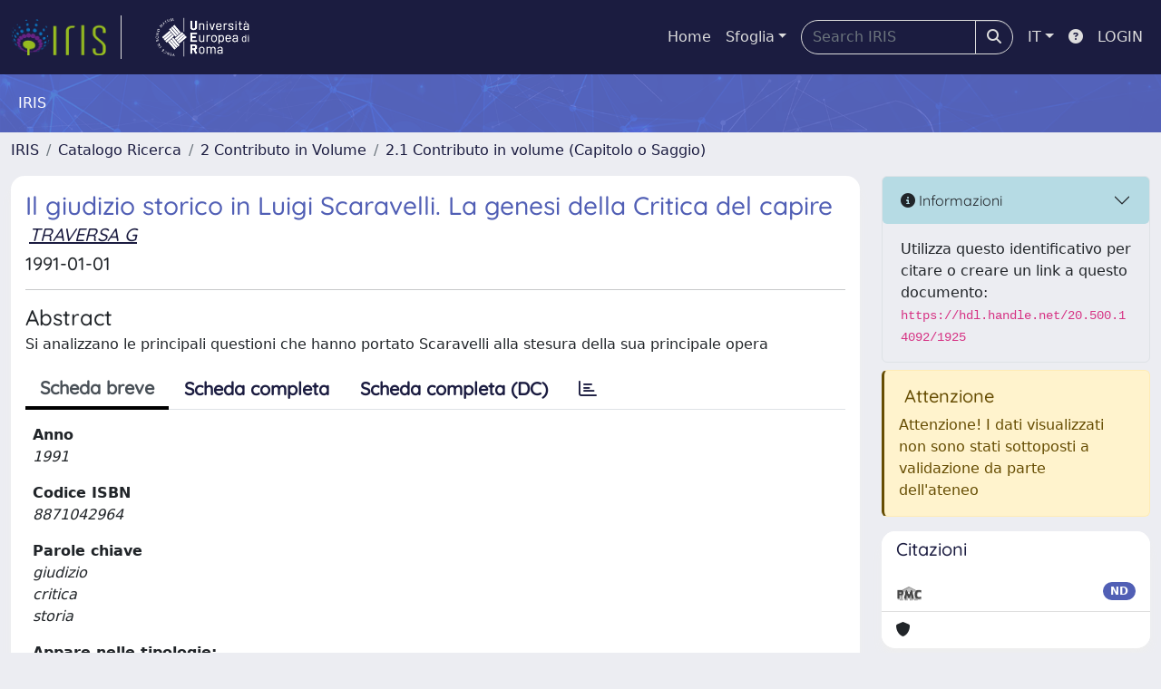

--- FILE ---
content_type: text/css
request_url: https://iris.universitaeuropeadiroma.it/sr/local.css
body_size: 33
content:
#clientLogoImg {
height: 50px; 
}